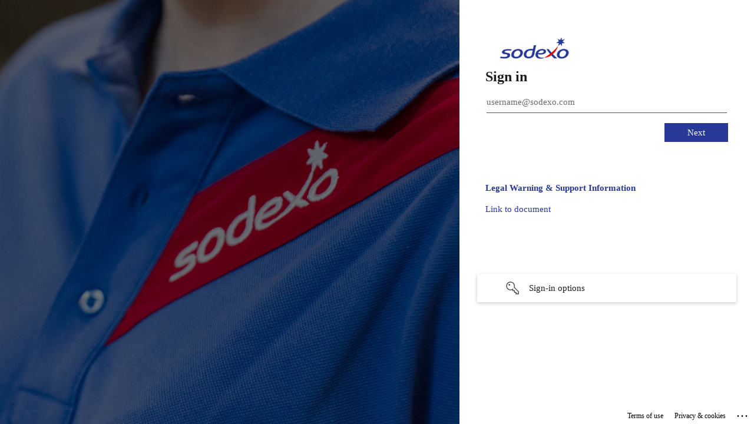

--- FILE ---
content_type: text/html; charset=utf-8
request_url: https://login.microsoftonline.com/a289d6c2-3b1f-4bc4-8fa0-6866ff300052/wsfed/?wa=wsignin1.0&wreply=https%3A%2F%2Fwww.mijnsodexo.nl%2Fhome.sodexogates.do%3FauthR%3Dhttps%3A%2F%2Fwww.mijnsodexo.nl%2Fcontact.htmldebutParam&wct=2026-01-17T05:45:34.020Z&wtrealm=https%3A%2F%2Fwww.mijnsodexo.nl%2F&RedirectToIdentityProvider=AD+AUTHORITY&sso_reload=true
body_size: 15165
content:


<!-- Copyright (C) Microsoft Corporation. All rights reserved. -->
<!DOCTYPE html>
<html dir="ltr" class="" lang="en">
<head>
    <title>Sign in to your account</title>
    <meta http-equiv="Content-Type" content="text/html; charset=UTF-8">
    <meta http-equiv="X-UA-Compatible" content="IE=edge">
    <meta name="viewport" content="width=device-width, initial-scale=1.0, maximum-scale=2.0, user-scalable=yes">
    <meta http-equiv="Pragma" content="no-cache">
    <meta http-equiv="Expires" content="-1">
    <link rel="preconnect" href="https://aadcdn.msauth.net" crossorigin>
<meta http-equiv="x-dns-prefetch-control" content="on">
<link rel="dns-prefetch" href="//aadcdn.msauth.net">
<link rel="dns-prefetch" href="//aadcdn.msftauth.net">

    <meta name="PageID" content="ConvergedSignIn" />
    <meta name="SiteID" content="" />
    <meta name="ReqLC" content="1033" />
    <meta name="LocLC" content="en-US" />


        <meta name="format-detection" content="telephone=no" />

    <noscript>
        <meta http-equiv="Refresh" content="0; URL=https://login.microsoftonline.com/jsdisabled" />
    </noscript>

    
    
<meta name="robots" content="none" />

<script type="text/javascript" nonce='CYivN4KLdE3TIWz2BHpQpA'>//<![CDATA[
$Config={"fShowPersistentCookiesWarning":false,"urlMsaSignUp":"https://login.live.com/oauth20_authorize.srf?scope=openid+profile+email+offline_access\u0026response_type=code\u0026client_id=51483342-085c-4d86-bf88-cf50c7252078\u0026response_mode=form_post\u0026redirect_uri=https%3a%2f%2flogin.microsoftonline.com%2fcommon%2ffederation%2foauth2msa\u0026state=[base64]\u0026estsfed=1\u0026uaid=a5c716400bb34ae4ac062a6144830c85\u0026signup=1\u0026lw=1\u0026fl=easi2\u0026fci=https%3a%2f%2fwww.mijnsodexo.nl%2f","urlMsaLogout":"https://login.live.com/logout.srf?iframed_by=https%3a%2f%2flogin.microsoftonline.com","urlOtherIdpForget":"https://login.live.com/forgetme.srf?iframed_by=https%3a%2f%2flogin.microsoftonline.com","showCantAccessAccountLink":true,"arrExternalTrustedRealmFederatedIdps":[{"IdpType":400,"IdpSignInUrl":"https://login.live.com/oauth20_authorize.srf?scope=openid+profile+email+offline_access\u0026response_type=code\u0026client_id=51483342-085c-4d86-bf88-cf50c7252078\u0026response_mode=form_post\u0026redirect_uri=https%3a%2f%2flogin.microsoftonline.com%2fcommon%2ffederation%2foauth2msa\u0026state=[base64]\u0026estsfed=1\u0026uaid=a5c716400bb34ae4ac062a6144830c85\u0026fci=https%3a%2f%2fwww.mijnsodexo.nl%2f\u0026idp_hint=github.com","DisplayName":"GitHub","Promoted":false}],"fEnableShowResendCode":true,"iShowResendCodeDelay":90000,"sSMSCtryPhoneData":"AF~Afghanistan~93!!!AX~Åland Islands~358!!!AL~Albania~355!!!DZ~Algeria~213!!!AS~American Samoa~1!!!AD~Andorra~376!!!AO~Angola~244!!!AI~Anguilla~1!!!AG~Antigua and Barbuda~1!!!AR~Argentina~54!!!AM~Armenia~374!!!AW~Aruba~297!!!AC~Ascension Island~247!!!AU~Australia~61!!!AT~Austria~43!!!AZ~Azerbaijan~994!!!BS~Bahamas~1!!!BH~Bahrain~973!!!BD~Bangladesh~880!!!BB~Barbados~1!!!BY~Belarus~375!!!BE~Belgium~32!!!BZ~Belize~501!!!BJ~Benin~229!!!BM~Bermuda~1!!!BT~Bhutan~975!!!BO~Bolivia~591!!!BQ~Bonaire~599!!!BA~Bosnia and Herzegovina~387!!!BW~Botswana~267!!!BR~Brazil~55!!!IO~British Indian Ocean Territory~246!!!VG~British Virgin Islands~1!!!BN~Brunei~673!!!BG~Bulgaria~359!!!BF~Burkina Faso~226!!!BI~Burundi~257!!!CV~Cabo Verde~238!!!KH~Cambodia~855!!!CM~Cameroon~237!!!CA~Canada~1!!!KY~Cayman Islands~1!!!CF~Central African Republic~236!!!TD~Chad~235!!!CL~Chile~56!!!CN~China~86!!!CX~Christmas Island~61!!!CC~Cocos (Keeling) Islands~61!!!CO~Colombia~57!!!KM~Comoros~269!!!CG~Congo~242!!!CD~Congo (DRC)~243!!!CK~Cook Islands~682!!!CR~Costa Rica~506!!!CI~Côte d\u0027Ivoire~225!!!HR~Croatia~385!!!CU~Cuba~53!!!CW~Curaçao~599!!!CY~Cyprus~357!!!CZ~Czechia~420!!!DK~Denmark~45!!!DJ~Djibouti~253!!!DM~Dominica~1!!!DO~Dominican Republic~1!!!EC~Ecuador~593!!!EG~Egypt~20!!!SV~El Salvador~503!!!GQ~Equatorial Guinea~240!!!ER~Eritrea~291!!!EE~Estonia~372!!!ET~Ethiopia~251!!!FK~Falkland Islands~500!!!FO~Faroe Islands~298!!!FJ~Fiji~679!!!FI~Finland~358!!!FR~France~33!!!GF~French Guiana~594!!!PF~French Polynesia~689!!!GA~Gabon~241!!!GM~Gambia~220!!!GE~Georgia~995!!!DE~Germany~49!!!GH~Ghana~233!!!GI~Gibraltar~350!!!GR~Greece~30!!!GL~Greenland~299!!!GD~Grenada~1!!!GP~Guadeloupe~590!!!GU~Guam~1!!!GT~Guatemala~502!!!GG~Guernsey~44!!!GN~Guinea~224!!!GW~Guinea-Bissau~245!!!GY~Guyana~592!!!HT~Haiti~509!!!HN~Honduras~504!!!HK~Hong Kong SAR~852!!!HU~Hungary~36!!!IS~Iceland~354!!!IN~India~91!!!ID~Indonesia~62!!!IR~Iran~98!!!IQ~Iraq~964!!!IE~Ireland~353!!!IM~Isle of Man~44!!!IL~Israel~972!!!IT~Italy~39!!!JM~Jamaica~1!!!JP~Japan~81!!!JE~Jersey~44!!!JO~Jordan~962!!!KZ~Kazakhstan~7!!!KE~Kenya~254!!!KI~Kiribati~686!!!KR~Korea~82!!!KW~Kuwait~965!!!KG~Kyrgyzstan~996!!!LA~Laos~856!!!LV~Latvia~371!!!LB~Lebanon~961!!!LS~Lesotho~266!!!LR~Liberia~231!!!LY~Libya~218!!!LI~Liechtenstein~423!!!LT~Lithuania~370!!!LU~Luxembourg~352!!!MO~Macao SAR~853!!!MG~Madagascar~261!!!MW~Malawi~265!!!MY~Malaysia~60!!!MV~Maldives~960!!!ML~Mali~223!!!MT~Malta~356!!!MH~Marshall Islands~692!!!MQ~Martinique~596!!!MR~Mauritania~222!!!MU~Mauritius~230!!!YT~Mayotte~262!!!MX~Mexico~52!!!FM~Micronesia~691!!!MD~Moldova~373!!!MC~Monaco~377!!!MN~Mongolia~976!!!ME~Montenegro~382!!!MS~Montserrat~1!!!MA~Morocco~212!!!MZ~Mozambique~258!!!MM~Myanmar~95!!!NA~Namibia~264!!!NR~Nauru~674!!!NP~Nepal~977!!!NL~Netherlands~31!!!NC~New Caledonia~687!!!NZ~New Zealand~64!!!NI~Nicaragua~505!!!NE~Niger~227!!!NG~Nigeria~234!!!NU~Niue~683!!!NF~Norfolk Island~672!!!KP~North Korea~850!!!MK~North Macedonia~389!!!MP~Northern Mariana Islands~1!!!NO~Norway~47!!!OM~Oman~968!!!PK~Pakistan~92!!!PW~Palau~680!!!PS~Palestinian Authority~970!!!PA~Panama~507!!!PG~Papua New Guinea~675!!!PY~Paraguay~595!!!PE~Peru~51!!!PH~Philippines~63!!!PL~Poland~48!!!PT~Portugal~351!!!PR~Puerto Rico~1!!!QA~Qatar~974!!!RE~Réunion~262!!!RO~Romania~40!!!RU~Russia~7!!!RW~Rwanda~250!!!BL~Saint Barthélemy~590!!!KN~Saint Kitts and Nevis~1!!!LC~Saint Lucia~1!!!MF~Saint Martin~590!!!PM~Saint Pierre and Miquelon~508!!!VC~Saint Vincent and the Grenadines~1!!!WS~Samoa~685!!!SM~San Marino~378!!!ST~São Tomé and Príncipe~239!!!SA~Saudi Arabia~966!!!SN~Senegal~221!!!RS~Serbia~381!!!SC~Seychelles~248!!!SL~Sierra Leone~232!!!SG~Singapore~65!!!SX~Sint Maarten~1!!!SK~Slovakia~421!!!SI~Slovenia~386!!!SB~Solomon Islands~677!!!SO~Somalia~252!!!ZA~South Africa~27!!!SS~South Sudan~211!!!ES~Spain~34!!!LK~Sri Lanka~94!!!SH~St Helena, Ascension, and Tristan da Cunha~290!!!SD~Sudan~249!!!SR~Suriname~597!!!SJ~Svalbard~47!!!SZ~Swaziland~268!!!SE~Sweden~46!!!CH~Switzerland~41!!!SY~Syria~963!!!TW~Taiwan~886!!!TJ~Tajikistan~992!!!TZ~Tanzania~255!!!TH~Thailand~66!!!TL~Timor-Leste~670!!!TG~Togo~228!!!TK~Tokelau~690!!!TO~Tonga~676!!!TT~Trinidad and Tobago~1!!!TA~Tristan da Cunha~290!!!TN~Tunisia~216!!!TR~Turkey~90!!!TM~Turkmenistan~993!!!TC~Turks and Caicos Islands~1!!!TV~Tuvalu~688!!!VI~U.S. Virgin Islands~1!!!UG~Uganda~256!!!UA~Ukraine~380!!!AE~United Arab Emirates~971!!!GB~United Kingdom~44!!!US~United States~1!!!UY~Uruguay~598!!!UZ~Uzbekistan~998!!!VU~Vanuatu~678!!!VA~Vatican City~39!!!VE~Venezuela~58!!!VN~Vietnam~84!!!WF~Wallis and Futuna~681!!!YE~Yemen~967!!!ZM~Zambia~260!!!ZW~Zimbabwe~263","fUseInlinePhoneNumber":true,"fDetectBrowserCapabilities":true,"fUseMinHeight":true,"fShouldSupportTargetCredentialForRecovery":true,"fAvoidNewOtcGenerationWhenAlreadySent":true,"fUseCertificateInterstitialView":true,"fIsPasskeySupportEnabled":true,"arrPromotedFedCredTypes":[],"fShowUserAlreadyExistErrorHandling":true,"fBlockOnAppleEmailClaimError":true,"fIsVerifiableCredentialsSupportEnabled":true,"iVerifiableCredentialPresentationPollingIntervalSeconds":0.5,"iVerifiableCredentialPresentationPollingTimeoutSeconds":300,"fIsQrPinEnabled":true,"fPasskeyAssertionRedirect":true,"fFixUrlExternalIdpFederation":true,"fEnableBackButtonBugFix":true,"fEnableTotalLossRecovery":true,"fUpdatePromotedCredTypesOrder":true,"fUseNewPromotedCredsComponent":true,"urlSessionState":"https://login.microsoftonline.com/common/DeviceCodeStatus","urlResetPassword":"https://passwordreset.microsoftonline.com/?ru=https%3a%2f%2flogin.microsoftonline.com%2fa289d6c2-3b1f-4bc4-8fa0-6866ff300052%2freprocess%3fctx%[base64]\u0026mkt=en-US\u0026hosted=0\u0026device_platform=macOS","fHideResetPasswordLink":true,"urlMsaResetPassword":"https://account.live.com/password/reset?wreply=https%3a%2f%2flogin.microsoftonline.com%2fa289d6c2-3b1f-4bc4-8fa0-6866ff300052%2freprocess%3fctx%[base64]\u0026mkt=en-US","fFixUrlResetPassword":true,"urlGetCredentialType":"https://login.microsoftonline.com/common/GetCredentialType?mkt=en-US","urlGetRecoveryCredentialType":"https://login.microsoftonline.com/common/getrecoverycredentialtype?mkt=en-US","urlGetOneTimeCode":"https://login.microsoftonline.com/common/GetOneTimeCode","urlLogout":"https://login.microsoftonline.com/a289d6c2-3b1f-4bc4-8fa0-6866ff300052/uxlogout","urlForget":"https://login.microsoftonline.com/forgetuser","urlDisambigRename":"https://go.microsoft.com/fwlink/p/?LinkID=733247","urlGoToAADError":"https://login.live.com/oauth20_authorize.srf?scope=openid+profile+email+offline_access\u0026response_type=code\u0026client_id=51483342-085c-4d86-bf88-cf50c7252078\u0026response_mode=form_post\u0026redirect_uri=https%3a%2f%2flogin.microsoftonline.com%2fcommon%2ffederation%2foauth2msa\u0026state=[base64]\u0026estsfed=1\u0026uaid=a5c716400bb34ae4ac062a6144830c85\u0026fci=https%3a%2f%2fwww.mijnsodexo.nl%2f","urlDeviceFingerprinting":"","urlPIAEndAuth":"https://login.microsoftonline.com/common/PIA/EndAuth","urlStartTlr":"https://login.microsoftonline.com/a289d6c2-3b1f-4bc4-8fa0-6866ff300052/tlr/start","fKMSIEnabled":false,"iLoginMode":1,"fAllowPhoneSignIn":true,"fAllowPhoneInput":true,"fAllowSkypeNameLogin":true,"iMaxPollErrors":5,"iPollingTimeout":300,"srsSuccess":true,"fShowSwitchUser":true,"arrValErrs":["50058"],"sErrorCode":"50058","sWAMExtension":"ppnbnpeolgkicgegkbkbjmhlideopiji","sWAMChannel":"53ee284d-920a-4b59-9d30-a60315b26836","sErrTxt":"","sResetPasswordPrefillParam":"username","onPremPasswordValidationConfig":{"isUserRealmPrecheckEnabled":true},"fSwitchDisambig":true,"iRemoteNgcPollingType":2,"fUseNewNoPasswordTypes":true,"urlAadSignup":"https://signup.microsoft.com/signup?sku=teams_commercial_trial\u0026origin=ests\u0026culture=en-US","sCloudInstanceName":"microsoftonline.com","fShowSignInOptionsAsButton":true,"fUseNewPhoneSignInError":true,"fIsUpdatedAutocompleteEnabled":true,"fActivateFocusOnApprovalNumberRemoteNGC":true,"fIsPasskey":true,"fEnableDFPIntegration":true,"fEnableCenterFocusedApprovalNumber":true,"fShowPassKeyErrorUCP":true,"fFixPhoneDisambigSignupRedirect":true,"fEnableQrCodeA11YFixes":true,"fEnablePasskeyAwpError":true,"fEnableAuthenticatorTimeoutFix":true,"fEnablePasskeyAutofillUI":true,"sCrossDomainCanary":"[base64]","arrExcludedDisplayNames":["unknown"],"fFixShowRevealPassword":true,"fRemoveTLRFragment":true,"iMaxStackForKnockoutAsyncComponents":10000,"fShowButtons":true,"urlCdn":"https://aadcdn.msauth.net/shared/1.0/","urlDefaultFavicon":"https://aadcdn.msauthimages.net/c1c6b6c8-ixj3k6amayqz22utwrf-u-euflejghqjvhehsg1tc1a/logintenantbranding/0/favicon?ts=638327998913829319","urlFooterTOU":"https://www.microsoft.com/en-US/servicesagreement/","urlFooterPrivacy":"https://privacy.microsoft.com/en-US/privacystatement","urlPost":"https://login.microsoftonline.com/a289d6c2-3b1f-4bc4-8fa0-6866ff300052/login","urlPostAad":"https://login.microsoftonline.com/a289d6c2-3b1f-4bc4-8fa0-6866ff300052/login","urlPostMsa":"https://login.live.com/ppsecure/partnerpost.srf?scope=openid+profile+email+offline_access\u0026response_type=code\u0026client_id=51483342-085c-4d86-bf88-cf50c7252078\u0026response_mode=form_post\u0026redirect_uri=https%3a%2f%2flogin.microsoftonline.com%2fcommon%2ffederation%2foauth2msa\u0026state=[base64]\u0026flow=fido\u0026estsfed=1\u0026uaid=a5c716400bb34ae4ac062a6144830c85\u0026fci=https%3a%2f%2fwww.mijnsodexo.nl%2f","urlRefresh":"https://login.microsoftonline.com/a289d6c2-3b1f-4bc4-8fa0-6866ff300052/reprocess?ctx=[base64]","urlCancel":"https://www.mijnsodexo.nl/home.sodexogates.do?authR=https%3a%2f%2fwww.mijnsodexo.nl%2fcontact.htmldebutParam\u0026error=access_denied\u0026error_subcode=cancel","urlResume":"https://login.microsoftonline.com/a289d6c2-3b1f-4bc4-8fa0-6866ff300052/resume?ctx=[base64]","iPawnIcon":0,"iPollingInterval":1,"sPOST_Username":"","fEnableNumberMatching":true,"sFT":"[base64]","sFTName":"flowToken","sSessionIdentifierName":"code","sCtx":"[base64]","iProductIcon":-1,"fEnableOneDSClientTelemetry":true,"staticTenantBranding":[{"Locale":0,"BannerLogo":"https://aadcdn.msauthimages.net/c1c6b6c8-ixj3k6amayqz22utwrf-u-euflejghqjvhehsg1tc1a/logintenantbranding/0/bannerlogo?ts=638327998922430093","Illustration":"https://aadcdn.msauthimages.net/c1c6b6c8-ixj3k6amayqz22utwrf-u-euflejghqjvhehsg1tc1a/logintenantbranding/0/illustration?ts=638327998932952380","BackgroundColor":"#283897","BoilerPlateText":"<p><a href=\"https://edge.sitecorecloud.io/sodexofrance1-sodexocorpsites-prod-e74c/media/Project/Sodexo-Corp/Global/Documents/hosted/AzureAD-IDP-Legal-Warning.pdf\" rel=\"noopener noreferrer\" target=\"_blank\"><strong>Legal Warning &amp; Support Information</strong></a></p>\n<p><a href=\"https://edge.sitecorecloud.io/sodexofrance1-sodexocorpsites-prod-e74c/media/Project/Sodexo-Corp/Global/Documents/hosted/AzureAD-IDP-Legal-Warning.pdf\" rel=\"noopener noreferrer\" target=\"_blank\">Link to document</a></p>\n","UserIdLabel":"username@sodexo.com","KeepMeSignedInDisabled":true,"UseTransparentLightBox":false,"LayoutTemplateConfig":{"showHeader":false,"headerLogo":"https://aadcdn.msauthimages.net/c1c6b6c8-ixj3k6amayqz22utwrf-u-euflejghqjvhehsg1tc1a/logintenantbranding/0/headerlogo?ts=638327998928070577","layoutType":1,"hideCantAccessYourAccount":false,"hideForgotMyPassword":false,"hideResetItNow":false,"hideAccountResetCredentials":true,"showFooter":true,"hideTOU":false,"hidePrivacy":false},"CustomizationFiles":{"strings":{"adminConsent":"","attributeCollection":"","authenticatorNudgeScreen":"","conditionalAccess":""},"customCssUrl":"https://aadcdn.msauthimages.net/c1c6b6c8-ixj3k6amayqz22utwrf-u-euflejghqjvhehsg1tc1a/logintenantbranding/0/customcss?ts=638327998939680468"},"Favicon":"https://aadcdn.msauthimages.net/c1c6b6c8-ixj3k6amayqz22utwrf-u-euflejghqjvhehsg1tc1a/logintenantbranding/0/favicon?ts=638327998913829319"}],"oAppCobranding":{},"iBackgroundImage":4,"arrSessions":[],"fApplicationInsightsEnabled":false,"iApplicationInsightsEnabledPercentage":0,"urlSetDebugMode":"https://login.microsoftonline.com/common/debugmode","fEnableCssAnimation":true,"fDisableAnimationIfAnimationEndUnsupported":true,"fAllowGrayOutLightBox":true,"fUseMsaSessionState":true,"fIsRemoteNGCSupported":true,"desktopSsoConfig":{"isEdgeAnaheimAllowed":true,"iwaEndpointUrlFormat":"https://autologon.microsoftazuread-sso.com/{0}/winauth/sso?client-request-id=a5c71640-0bb3-4ae4-ac06-2a6144830c85","iwaSsoProbeUrlFormat":"https://autologon.microsoftazuread-sso.com/{0}/winauth/ssoprobe?client-request-id=a5c71640-0bb3-4ae4-ac06-2a6144830c85","iwaIFrameUrlFormat":"https://autologon.microsoftazuread-sso.com/{0}/winauth/iframe?client-request-id=a5c71640-0bb3-4ae4-ac06-2a6144830c85\u0026isAdalRequest=False","iwaRequestTimeoutInMs":10000,"startDesktopSsoOnPageLoad":false,"progressAnimationTimeout":10000,"isEdgeAllowed":false,"minDssoEdgeVersion":"17","isSafariAllowed":true,"redirectUri":"https://www.mijnsodexo.nl/home.sodexogates.do?authR=https%3a%2f%2fwww.mijnsodexo.nl%2fcontact.htmldebutParam\u0026error=interaction_required\u0026error_description=Seamless+single+sign+on+failed+for+the+user.+This+can+happen+if+the+user+is+unable+to+access+on+premises+AD+or+intranet+zone+is+not+configured+correctly+Trace+ID%3a+7d6768de-7700-4a0c-8b9f-a27e2da80400+Correlation+ID%3a+a5c71640-0bb3-4ae4-ac06-2a6144830c85+Timestamp%3a+2026-01-17+05%3a45%3a50Z","isIEAllowedForSsoProbe":true,"edgeRedirectUri":"https://autologon.microsoftazuread-sso.com/a289d6c2-3b1f-4bc4-8fa0-6866ff300052/winauth/sso/edgeredirect?client-request-id=a5c71640-0bb3-4ae4-ac06-2a6144830c85\u0026origin=login.microsoftonline.com\u0026is_redirected=1","isFlowTokenPassedInEdge":true},"urlLogin":"https://login.microsoftonline.com/a289d6c2-3b1f-4bc4-8fa0-6866ff300052/reprocess?ctx=[base64]","urlDssoStatus":"https://login.microsoftonline.com/common/instrumentation/dssostatus","iSessionPullType":2,"fUseSameSite":true,"iAllowedIdentities":2,"uiflavor":1001,"urlFidoHelp":"https://go.microsoft.com/fwlink/?linkid=2013738","fShouldPlatformKeyBeSuppressed":true,"urlFidoLogin":"https://login.microsoft.com/a289d6c2-3b1f-4bc4-8fa0-6866ff300052/fido/get?uiflavor=Web","fIsFidoSupported":true,"fLoadStringCustomizationPromises":true,"fUseAlternateTextForSwitchToCredPickerLink":true,"fOfflineAccountVisible":false,"fEnableUserStateFix":true,"fAccessPassSupported":true,"fShowAccessPassPeek":true,"fUpdateSessionPollingLogic":true,"fEnableShowPickerCredObservable":true,"fFetchSessionsSkipDsso":true,"fIsCiamUserFlowUxNewLogicEnabled":true,"fUseNonMicrosoftDefaultBrandingForCiam":true,"sCompanyDisplayName":"SODEXO","fRemoveCustomCss":true,"fFixUICrashForApiRequestHandler":true,"fShowUpdatedKoreanPrivacyFooter":true,"fUsePostCssHotfix":true,"fFixUserFlowBranding":true,"fIsQrCodePinSupported":true,"fEnablePasskeyNullFix":true,"fEnableRefreshCookiesFix":true,"fEnableWebNativeBridgeInterstitialUx":true,"fEnableWindowParentingFix":true,"fEnableNativeBridgeErrors":true,"urlAcmaServerPath":"https://login.microsoftonline.com","sTenantId":"a289d6c2-3b1f-4bc4-8fa0-6866ff300052","sMkt":"en-US","fIsDesktop":true,"fUpdateConfigInit":true,"fLogDisallowedCssProperties":true,"fDisallowExternalFonts":true,"sFidoChallenge":"O.eyJ0eXAiOiJKV1QiLCJhbGciOiJSUzI1NiIsIng1dCI6IlBjWDk4R1g0MjBUMVg2c0JEa3poUW1xZ3dNVSJ9.eyJhdWQiOiJ1cm46bWljcm9zb2Z0OmZpZG86Y2hhbGxlbmdlIiwiaXNzIjoiaHR0cHM6Ly9sb2dpbi5taWNyb3NvZnQuY29tIiwiaWF0IjoxNzY4NjI4NzUwLCJuYmYiOjE3Njg2Mjg3NTAsImV4cCI6MTc2ODYyOTA1MH0.[base64]","scid":1024,"hpgact":1050,"hpgid":1104,"pgid":"ConvergedSignIn","apiCanary":"[base64]","canary":"6lTJ0gvsa7GuWEOLxDhzlgPNBNuc+jAvDYi1HBG7UrQ=5:1:CANARY:jlJW3IhyLNYOlbFKwlkeLXviPpTyq4jqrFTjxfysy+Y=","sCanaryTokenName":"canary","fSkipRenderingNewCanaryToken":false,"fEnableNewCsrfProtection":true,"correlationId":"a5c71640-0bb3-4ae4-ac06-2a6144830c85","sessionId":"7d6768de-7700-4a0c-8b9f-a27e2da80400","sRingId":"R6","locale":{"mkt":"en-US","lcid":1033},"slMaxRetry":2,"slReportFailure":true,"strings":{"desktopsso":{"authenticatingmessage":"Trying to sign you in"}},"enums":{"ClientMetricsModes":{"None":0,"SubmitOnPost":1,"SubmitOnRedirect":2,"InstrumentPlt":4}},"urls":{"instr":{"pageload":"https://login.microsoftonline.com/common/instrumentation/reportpageload","dssostatus":"https://login.microsoftonline.com/common/instrumentation/dssostatus"}},"browser":{"ltr":1,"Chrome":1,"_Mac":1,"_M131":1,"_D0":1,"Full":1,"RE_WebKit":1,"b":{"name":"Chrome","major":131,"minor":0},"os":{"name":"OSX","version":"10.15.7"},"V":"131.0"},"watson":{"url":"/common/handlers/watson","bundle":"https://aadcdn.msauth.net/ests/2.1/content/cdnbundles/watson.min_q5ptmu8aniymd4ftuqdkda2.js","sbundle":"https://aadcdn.msauth.net/ests/2.1/content/cdnbundles/watsonsupportwithjquery.3.5.min_dc940oomzau4rsu8qesnvg2.js","fbundle":"https://aadcdn.msauth.net/ests/2.1/content/cdnbundles/frameworksupport.min_oadrnc13magb009k4d20lg2.js","resetErrorPeriod":5,"maxCorsErrors":-1,"maxInjectErrors":5,"maxErrors":10,"maxTotalErrors":3,"expSrcs":["https://login.microsoftonline.com","https://aadcdn.msauth.net/","https://aadcdn.msftauth.net/",".login.microsoftonline.com"],"envErrorRedirect":true,"envErrorUrl":"/common/handlers/enverror"},"loader":{"cdnRoots":["https://aadcdn.msauth.net/","https://aadcdn.msftauth.net/"],"logByThrowing":true,"tenantBrandingCdnRoots":["aadcdn.msauthimages.net","aadcdn.msftauthimages.net"]},"serverDetails":{"slc":"ProdSlices","dc":"FRC","ri":"PA3XXXX","ver":{"v":[2,1,23173,3]},"rt":"2026-01-17T05:45:50","et":36},"clientEvents":{"enabled":true,"telemetryEnabled":true,"useOneDSEventApi":true,"flush":60000,"autoPost":true,"autoPostDelay":1000,"minEvents":1,"maxEvents":1,"pltDelay":500,"appInsightsConfig":{"instrumentationKey":"b0c252808e614e949086e019ae1cb300-e0c02060-e3b3-4965-bd7c-415e1a7a9fde-6951","webAnalyticsConfiguration":{"autoCapture":{"jsError":true}}},"defaultEventName":"IDUX_ESTSClientTelemetryEvent_WebWatson","serviceID":3,"endpointUrl":"https://eu-mobile.events.data.microsoft.com/OneCollector/1.0/"},"fApplyAsciiRegexOnInput":true,"country":"US","fBreakBrandingSigninString":true,"bsso":{"states":{"START":"start","INPROGRESS":"in-progress","END":"end","END_SSO":"end-sso","END_USERS":"end-users"},"nonce":"AwABEgEAAAADAOz_BQD0_0gTe_boV8ZmhV6Hvlcx7xLtZtwrxx-qHJNGZlOOMbQ0NWcB38--Es7N5qSBfEGuQ0K1PtaWlClK8R0qWXqQsO0gAA","overallTimeoutMs":4000,"telemetry":{"type":"ChromeSsoTelemetry","nonce":"AwABDwEAAAADAOz_BQD0_2Lc9J6eMS24mIp4_B1JYO6W7YNJiBm5GFjXK9D4i0fanD1-mFdHLzjC7eAgk0_jn9EzPUA5z1VRERhV3aAzjxytupJN3C7bgYjZOGiLEx8jIAA","reportStates":[]},"redirectEndStates":["end"],"cookieNames":{"aadSso":"AADSSO","winSso":"ESTSSSO","ssoTiles":"ESTSSSOTILES","ssoPulled":"SSOCOOKIEPULLED","userList":"ESTSUSERLIST"},"type":"chrome","reason":"Pull suppressed because it was already attempted and the current URL was reloaded."},"urlNoCookies":"https://login.microsoftonline.com/cookiesdisabled","fTrimChromeBssoUrl":true,"inlineMode":5,"fShowCopyDebugDetailsLink":true,"fTenantBrandingCdnAddEventHandlers":true,"fAddTryCatchForIFrameRedirects":true};
//]]></script> 
<script type="text/javascript" nonce='CYivN4KLdE3TIWz2BHpQpA'>//<![CDATA[
!function(){var e=window,r=e.$Debug=e.$Debug||{},t=e.$Config||{};if(!r.appendLog){var n=[],o=0;r.appendLog=function(e){var r=t.maxDebugLog||25,i=(new Date).toUTCString()+":"+e;n.push(o+":"+i),n.length>r&&n.shift(),o++},r.getLogs=function(){return n}}}(),function(){function e(e,r){function t(i){var a=e[i];if(i<n-1){return void(o.r[a]?t(i+1):o.when(a,function(){t(i+1)}))}r(a)}var n=e.length;t(0)}function r(e,r,i){function a(){var e=!!s.method,o=e?s.method:i[0],a=s.extraArgs||[],u=n.$WebWatson;try{
var c=t(i,!e);if(a&&a.length>0){for(var d=a.length,l=0;l<d;l++){c.push(a[l])}}o.apply(r,c)}catch(e){return void(u&&u.submitFromException&&u.submitFromException(e))}}var s=o.r&&o.r[e];return r=r||this,s&&(s.skipTimeout?a():n.setTimeout(a,0)),s}function t(e,r){return Array.prototype.slice.call(e,r?1:0)}var n=window;n.$Do||(n.$Do={"q":[],"r":[],"removeItems":[],"lock":0,"o":[]});var o=n.$Do;o.when=function(t,n){function i(e){r(e,a,s)||o.q.push({"id":e,"c":a,"a":s})}var a=0,s=[],u=1;"function"==typeof n||(a=n,
u=2);for(var c=u;c<arguments.length;c++){s.push(arguments[c])}t instanceof Array?e(t,i):i(t)},o.register=function(e,t,n){if(!o.r[e]){o.o.push(e);var i={};if(t&&(i.method=t),n&&(i.skipTimeout=n),arguments&&arguments.length>3){i.extraArgs=[];for(var a=3;a<arguments.length;a++){i.extraArgs.push(arguments[a])}}o.r[e]=i,o.lock++;try{for(var s=0;s<o.q.length;s++){var u=o.q[s];u.id==e&&r(e,u.c,u.a)&&o.removeItems.push(u)}}catch(e){throw e}finally{if(0===--o.lock){for(var c=0;c<o.removeItems.length;c++){
for(var d=o.removeItems[c],l=0;l<o.q.length;l++){if(o.q[l]===d){o.q.splice(l,1);break}}}o.removeItems=[]}}}},o.unregister=function(e){o.r[e]&&delete o.r[e]}}(),function(e,r){function t(){if(!a){if(!r.body){return void setTimeout(t)}a=!0,e.$Do.register("doc.ready",0,!0)}}function n(){if(!s){if(!r.body){return void setTimeout(n)}t(),s=!0,e.$Do.register("doc.load",0,!0),i()}}function o(e){(r.addEventListener||"load"===e.type||"complete"===r.readyState)&&t()}function i(){
r.addEventListener?(r.removeEventListener("DOMContentLoaded",o,!1),e.removeEventListener("load",n,!1)):r.attachEvent&&(r.detachEvent("onreadystatechange",o),e.detachEvent("onload",n))}var a=!1,s=!1;if("complete"===r.readyState){return void setTimeout(n)}!function(){r.addEventListener?(r.addEventListener("DOMContentLoaded",o,!1),e.addEventListener("load",n,!1)):r.attachEvent&&(r.attachEvent("onreadystatechange",o),e.attachEvent("onload",n))}()}(window,document),function(){function e(){
return f.$Config||f.ServerData||{}}function r(e,r){var t=f.$Debug;t&&t.appendLog&&(r&&(e+=" '"+(r.src||r.href||"")+"'",e+=", id:"+(r.id||""),e+=", async:"+(r.async||""),e+=", defer:"+(r.defer||"")),t.appendLog(e))}function t(){var e=f.$B;if(void 0===d){if(e){d=e.IE}else{var r=f.navigator.userAgent;d=-1!==r.indexOf("MSIE ")||-1!==r.indexOf("Trident/")}}return d}function n(){var e=f.$B;if(void 0===l){if(e){l=e.RE_Edge}else{var r=f.navigator.userAgent;l=-1!==r.indexOf("Edge")}}return l}function o(e){
var r=e.indexOf("?"),t=r>-1?r:e.length,n=e.lastIndexOf(".",t);return e.substring(n,n+v.length).toLowerCase()===v}function i(){var r=e();return(r.loader||{}).slReportFailure||r.slReportFailure||!1}function a(){return(e().loader||{}).redirectToErrorPageOnLoadFailure||!1}function s(){return(e().loader||{}).logByThrowing||!1}function u(e){if(!t()&&!n()){return!1}var r=e.src||e.href||"";if(!r){return!0}if(o(r)){var i,a,s;try{i=e.sheet,a=i&&i.cssRules,s=!1}catch(e){s=!0}if(i&&!a&&s){return!0}
if(i&&a&&0===a.length){return!0}}return!1}function c(){function t(e){g.getElementsByTagName("head")[0].appendChild(e)}function n(e,r,t,n){var u=null;return u=o(e)?i(e):"script"===n.toLowerCase()?a(e):s(e,n),r&&(u.id=r),"function"==typeof u.setAttribute&&(u.setAttribute("crossorigin","anonymous"),t&&"string"==typeof t&&u.setAttribute("integrity",t)),u}function i(e){var r=g.createElement("link");return r.rel="stylesheet",r.type="text/css",r.href=e,r}function a(e){
var r=g.createElement("script"),t=g.querySelector("script[nonce]");if(r.type="text/javascript",r.src=e,r.defer=!1,r.async=!1,t){var n=t.nonce||t.getAttribute("nonce");r.setAttribute("nonce",n)}return r}function s(e,r){var t=g.createElement(r);return t.src=e,t}function d(e,r){if(e&&e.length>0&&r){for(var t=0;t<e.length;t++){if(-1!==r.indexOf(e[t])){return!0}}}return!1}function l(r){if(e().fTenantBrandingCdnAddEventHandlers){var t=d(E,r)?E:b;if(!(t&&t.length>1)){return r}for(var n=0;n<t.length;n++){
if(-1!==r.indexOf(t[n])){var o=t[n+1<t.length?n+1:0],i=r.substring(t[n].length);return"https://"!==t[n].substring(0,"https://".length)&&(o="https://"+o,i=i.substring("https://".length)),o+i}}return r}if(!(b&&b.length>1)){return r}for(var a=0;a<b.length;a++){if(0===r.indexOf(b[a])){return b[a+1<b.length?a+1:0]+r.substring(b[a].length)}}return r}function f(e,t,n,o){if(r("[$Loader]: "+(L.failMessage||"Failed"),o),w[e].retry<y){return w[e].retry++,h(e,t,n),void c._ReportFailure(w[e].retry,w[e].srcPath)}n&&n()}
function v(e,t,n,o){if(u(o)){return f(e,t,n,o)}r("[$Loader]: "+(L.successMessage||"Loaded"),o),h(e+1,t,n);var i=w[e].onSuccess;"function"==typeof i&&i(w[e].srcPath)}function h(e,o,i){if(e<w.length){var a=w[e];if(!a||!a.srcPath){return void h(e+1,o,i)}a.retry>0&&(a.srcPath=l(a.srcPath),a.origId||(a.origId=a.id),a.id=a.origId+"_Retry_"+a.retry);var s=n(a.srcPath,a.id,a.integrity,a.tagName);s.onload=function(){v(e,o,i,s)},s.onerror=function(){f(e,o,i,s)},s.onreadystatechange=function(){
"loaded"===s.readyState?setTimeout(function(){v(e,o,i,s)},500):"complete"===s.readyState&&v(e,o,i,s)},t(s),r("[$Loader]: Loading '"+(a.srcPath||"")+"', id:"+(a.id||""))}else{o&&o()}}var p=e(),y=p.slMaxRetry||2,m=p.loader||{},b=m.cdnRoots||[],E=m.tenantBrandingCdnRoots||[],L=this,w=[];L.retryOnError=!0,L.successMessage="Loaded",L.failMessage="Error",L.Add=function(e,r,t,n,o,i){e&&w.push({"srcPath":e,"id":r,"retry":n||0,"integrity":t,"tagName":o||"script","onSuccess":i})},L.AddForReload=function(e,r){
var t=e.src||e.href||"";L.Add(t,"AddForReload",e.integrity,1,e.tagName,r)},L.AddIf=function(e,r,t){e&&L.Add(r,t)},L.Load=function(e,r){h(0,e,r)}}var d,l,f=window,g=f.document,v=".css";c.On=function(e,r,t){if(!e){throw"The target element must be provided and cannot be null."}r?c.OnError(e,t):c.OnSuccess(e,t)},c.OnSuccess=function(e,t){if(!e){throw"The target element must be provided and cannot be null."}if(u(e)){return c.OnError(e,t)}var n=e.src||e.href||"",o=i(),s=a();r("[$Loader]: Loaded",e);var d=new c
;d.failMessage="Reload Failed",d.successMessage="Reload Success",d.Load(null,function(){if(o){throw"Unexpected state. ResourceLoader.Load() failed despite initial load success. ['"+n+"']"}s&&(document.location.href="/error.aspx?err=504")})},c.OnError=function(e,t){var n=e.src||e.href||"",o=i(),s=a();if(!e){throw"The target element must be provided and cannot be null."}r("[$Loader]: Failed",e);var u=new c;u.failMessage="Reload Failed",u.successMessage="Reload Success",u.AddForReload(e,t),
u.Load(null,function(){if(o){throw"Failed to load external resource ['"+n+"']"}s&&(document.location.href="/error.aspx?err=504")}),c._ReportFailure(0,n)},c._ReportFailure=function(e,r){if(s()&&!t()){throw"[Retry "+e+"] Failed to load external resource ['"+r+"'], reloading from fallback CDN endpoint"}},f.$Loader=c}(),function(){function e(){if(!E){var e=new h.$Loader;e.AddIf(!h.jQuery,y.sbundle,"WebWatson_DemandSupport"),y.sbundle=null,delete y.sbundle,e.AddIf(!h.$Api,y.fbundle,"WebWatson_DemandFramework"),
y.fbundle=null,delete y.fbundle,e.Add(y.bundle,"WebWatson_DemandLoaded"),e.Load(r,t),E=!0}}function r(){if(h.$WebWatson){if(h.$WebWatson.isProxy){return void t()}m.when("$WebWatson.full",function(){for(;b.length>0;){var e=b.shift();e&&h.$WebWatson[e.cmdName].apply(h.$WebWatson,e.args)}})}}function t(){if(!h.$WebWatson||h.$WebWatson.isProxy){if(!L&&JSON){try{var e=new XMLHttpRequest;e.open("POST",y.url),e.setRequestHeader("Accept","application/json"),
e.setRequestHeader("Content-Type","application/json; charset=UTF-8"),e.setRequestHeader("canary",p.apiCanary),e.setRequestHeader("client-request-id",p.correlationId),e.setRequestHeader("hpgid",p.hpgid||0),e.setRequestHeader("hpgact",p.hpgact||0);for(var r=-1,t=0;t<b.length;t++){if("submit"===b[t].cmdName){r=t;break}}var o=b[r]?b[r].args||[]:[],i={"sr":y.sr,"ec":"Failed to load external resource [Core Watson files]","wec":55,"idx":1,"pn":p.pgid||"","sc":p.scid||0,"hpg":p.hpgid||0,
"msg":"Failed to load external resource [Core Watson files]","url":o[1]||"","ln":0,"ad":0,"an":!1,"cs":"","sd":p.serverDetails,"ls":null,"diag":v(y)};e.send(JSON.stringify(i))}catch(e){}L=!0}y.loadErrorUrl&&window.location.assign(y.loadErrorUrl)}n()}function n(){b=[],h.$WebWatson=null}function o(r){return function(){var t=arguments;b.push({"cmdName":r,"args":t}),e()}}function i(){var e=["foundException","resetException","submit"],r=this;r.isProxy=!0;for(var t=e.length,n=0;n<t;n++){var i=e[n];i&&(r[i]=o(i))}
}function a(e,r,t,n,o,i,a){var s=h.event;return i||(i=l(o||s,a?a+2:2)),h.$Debug&&h.$Debug.appendLog&&h.$Debug.appendLog("[WebWatson]:"+(e||"")+" in "+(r||"")+" @ "+(t||"??")),$.submit(e,r,t,n,o||s,i,a)}function s(e,r){return{"signature":e,"args":r,"toString":function(){return this.signature}}}function u(e){for(var r=[],t=e.split("\n"),n=0;n<t.length;n++){r.push(s(t[n],[]))}return r}function c(e){for(var r=[],t=e.split("\n"),n=0;n<t.length;n++){var o=s(t[n],[]);t[n+1]&&(o.signature+="@"+t[n+1],n++),r.push(o)
}return r}function d(e){if(!e){return null}try{if(e.stack){return u(e.stack)}if(e.error){if(e.error.stack){return u(e.error.stack)}}else if(window.opera&&e.message){return c(e.message)}}catch(e){}return null}function l(e,r){var t=[];try{for(var n=arguments.callee;r>0;){n=n?n.caller:n,r--}for(var o=0;n&&o<w;){var i="InvalidMethod()";try{i=n.toString()}catch(e){}var a=[],u=n.args||n.arguments;if(u){for(var c=0;c<u.length;c++){a[c]=u[c]}}t.push(s(i,a)),n=n.caller,o++}}catch(e){t.push(s(e.toString(),[]))}
var l=d(e);return l&&(t.push(s("--- Error Event Stack -----------------",[])),t=t.concat(l)),t}function f(e){if(e){try{var r=/function (.{1,})\(/,t=r.exec(e.constructor.toString());return t&&t.length>1?t[1]:""}catch(e){}}return""}function g(e){if(e){try{if("string"!=typeof e&&JSON&&JSON.stringify){var r=f(e),t=JSON.stringify(e);return t&&"{}"!==t||(e.error&&(e=e.error,r=f(e)),(t=JSON.stringify(e))&&"{}"!==t||(t=e.toString())),r+":"+t}}catch(e){}}return""+(e||"")}function v(e){var r=[];try{
if(jQuery?(r.push("jQuery v:"+jQuery().jquery),jQuery.easing?r.push("jQuery.easing:"+JSON.stringify(jQuery.easing)):r.push("jQuery.easing is not defined")):r.push("jQuery is not defined"),e&&e.expectedVersion&&r.push("Expected jQuery v:"+e.expectedVersion),m){var t,n="";for(t=0;t<m.o.length;t++){n+=m.o[t]+";"}for(r.push("$Do.o["+n+"]"),n="",t=0;t<m.q.length;t++){n+=m.q[t].id+";"}r.push("$Do.q["+n+"]")}if(h.$Debug&&h.$Debug.getLogs){var o=h.$Debug.getLogs();o&&o.length>0&&(r=r.concat(o))}if(b){
for(var i=0;i<b.length;i++){var a=b[i];if(a&&"submit"===a.cmdName){try{if(JSON&&JSON.stringify){var s=JSON.stringify(a);s&&r.push(s)}}catch(e){r.push(g(e))}}}}}catch(e){r.push(g(e))}return r}var h=window,p=h.$Config||{},y=p.watson,m=h.$Do;if(!h.$WebWatson&&y){var b=[],E=!1,L=!1,w=10,$=h.$WebWatson=new i;$.CB={},$._orgErrorHandler=h.onerror,h.onerror=a,$.errorHooked=!0,m.when("jQuery.version",function(e){y.expectedVersion=e}),m.register("$WebWatson")}}(),function(){function e(e,r){
for(var t=r.split("."),n=t.length,o=0;o<n&&null!==e&&void 0!==e;){e=e[t[o++]]}return e}function r(r){var t=null;return null===u&&(u=e(i,"Constants")),null!==u&&r&&(t=e(u,r)),null===t||void 0===t?"":t.toString()}function t(t){var n=null;return null===a&&(a=e(i,"$Config.strings")),null!==a&&t&&(n=e(a,t.toLowerCase())),null!==n&&void 0!==n||(n=r(t)),null===n||void 0===n?"":n.toString()}function n(e,r){var n=null;return e&&r&&r[e]&&(n=t("errors."+r[e])),n||(n=t("errors."+e)),n||(n=t("errors."+c)),n||(n=t(c)),n}
function o(t){var n=null;return null===s&&(s=e(i,"$Config.urls")),null!==s&&t&&(n=e(s,t.toLowerCase())),null!==n&&void 0!==n||(n=r(t)),null===n||void 0===n?"":n.toString()}var i=window,a=null,s=null,u=null,c="GENERIC_ERROR";i.GetString=t,i.GetErrorString=n,i.GetUrl=o}(),function(){var e=window,r=e.$Config||{};e.$B=r.browser||{}}(),function(){function e(e,r,t){e&&e.addEventListener?e.addEventListener(r,t):e&&e.attachEvent&&e.attachEvent("on"+r,t)}function r(r,t){e(document.getElementById(r),"click",t)}
function t(r,t){var n=document.getElementsByName(r);n&&n.length>0&&e(n[0],"click",t)}var n=window;n.AddListener=e,n.ClickEventListenerById=r,n.ClickEventListenerByName=t}();
//]]></script> 
<script type="text/javascript" nonce='CYivN4KLdE3TIWz2BHpQpA'>//<![CDATA[
!function(t,e){!function(){var n=e.getElementsByTagName("head")[0];n&&n.addEventListener&&(n.addEventListener("error",function(e){null!==e.target&&"cdn"===e.target.getAttribute("data-loader")&&t.$Loader.OnError(e.target)},!0),n.addEventListener("load",function(e){null!==e.target&&"cdn"===e.target.getAttribute("data-loader")&&t.$Loader.OnSuccess(e.target)},!0))}()}(window,document);
//]]></script>

    
        <link rel="prefetch" href="https://login.live.com/Me.htm?v=3" />
                <link id="tenantFavicon" rel="shortcut icon" href="https://aadcdn.msauthimages.net/c1c6b6c8-ixj3k6amayqz22utwrf-u-euflejghqjvhehsg1tc1a/logintenantbranding/0/favicon?ts=638327998913829319" />

    <script type="text/javascript" nonce='CYivN4KLdE3TIWz2BHpQpA'>
        ServerData = $Config;
    </script>


    
    <link data-loader="cdn" crossorigin="anonymous" href="https://aadcdn.msauth.net/ests/2.1/content/cdnbundles/converged.v2.login.min_kptqschdvwnh6yq41ngsjw2.css" rel="stylesheet" />


    <script data-loader="cdn" crossorigin="anonymous" src="https://aadcdn.msauth.net/shared/1.0/content/js/ConvergedLogin_PCore_XQ1tJBpoWFcL5smH9OaMyA2.js" integrity='sha384-kq/nTOW+o66pYRgqEKsX4PB8SzqPkM9e5SJxERJpvoDSAAOR4b/jHdfTEy4Tlop9' nonce='CYivN4KLdE3TIWz2BHpQpA'></script>

    <script data-loader="cdn" crossorigin="anonymous" src="https://aadcdn.msauth.net/ests/2.1/content/cdnbundles/ux.converged.login.strings-en.min_h44au2mc-00supmp2ilhkg2.js" nonce='CYivN4KLdE3TIWz2BHpQpA'></script>



</head>

<body data-bind="defineGlobals: ServerData, bodyCssClass" class="cb" style="display: none">
    <script type="text/javascript" nonce='CYivN4KLdE3TIWz2BHpQpA'>//<![CDATA[
!function(){var e=window,s=e.document,i=e.$Config||{};if(e.self===e.top){s&&s.body&&(s.body.style.display="block")}else if(!i.allowFrame){var o,t,r,f,n,d;if(i.fAddTryCatchForIFrameRedirects){try{o=e.self.location.href,t=o.indexOf("#"),r=-1!==t,f=o.indexOf("?"),n=r?t:o.length,d=-1===f||r&&f>t?"?":"&",o=o.substr(0,n)+d+"iframe-request-id="+i.sessionId+o.substr(n),e.top.location=o}catch(e){}}else{o=e.self.location.href,t=o.indexOf("#"),r=-1!==t,f=o.indexOf("?"),n=r?t:o.length,d=-1===f||r&&f>t?"?":"&",
o=o.substr(0,n)+d+"iframe-request-id="+i.sessionId+o.substr(n),e.top.location=o}}}();
//]]></script>
    
</body>
</html>

--- FILE ---
content_type: text/css
request_url: https://aadcdn.msauthimages.net/c1c6b6c8-ixj3k6amayqz22utwrf-u-euflejghqjvhehsg1tc1a/logintenantbranding/0/customcss?ts=638327998939680468
body_size: 811
content:
@font-face
{
    /* Custom font definition: CURRENTLY NOT SUPPORTED */
}

body
{
    /* Styles for the whole page */
}

a,
a:link
{
    /* Styles for links */
    color: #283897;
}

a:hover
{
    /* Styles for links when the mouse is over the link */
}

a:focus
{
    /* Styles for links when the link has focus */
}

a:focus:hover
{
    /* Styles for links when the link has focus and the mouse is over the link */
}

a:active
{
    /* Styles for links when the link is being clicked */
}

.ext-background-image
{
    /* Styles for the holder that contains the background image in the default lightbox template */
}

.ext-background-overlay
{
    /* Styles to make changes to the background overlay that adds opacity to the background image */
}

.ext-header
{
    /* Styles for the header at the top of the page */
}

.ext-header-logo
{
    /* Styles for the header logo at the top of the page */
}

.ext-middle
{
    /* Styles for the container in the default lightbox template that alligns the sign in box vertically to the middle and horizontally to the center */
}

.ext-vertical-split-main-section
{
    /* Styles for the container in the vertical split (ADFS) template that contains both a sign in box and a background */
}

.ext-vertical-split-background-image-container
{
    /* Styles for the background in the vertical split (ADFS) template */
}

.ext-sign-in-box
{
    /* Styles for the sign in box container */
    border-radius: 25px;
}

.ext-banner-logo
{
    /* Styles for the banner logo displayed inside the sign-in box */
}

.ext-title
{
    /* Styles for title text */
}

.ext-subtitle
{
    /* Styles for subtitle text */
}

.ext-header-description
{
    /* Styles for the header description displayed below the title for B2C tenants */
}

.ext-error
{
    /* Styles for error text */
}

.ext-input.ext-text-box
{
    /* Styles for text boxes */
}

.ext-input.ext-text-box.ext-has-error
{
    /* Styles for text boxes when there is a validation error associated with the text box */
}

.ext-input.ext-text-box:hover
{
    /* Styles for text boxes when the mouse is over the text box */
}

.ext-input.ext-text-box:focus
{
    /* Styles for text boxes when the text box has focus */
}

.ext-input.ext-text-box:focus:hover
{
    /* Styles for text boxes when the text box has focus and the mouse is over the text box */
}

.ext-password-reset-links-container
{
    /* Styles for password reset links container box. Helpful to center align the links */
}

.ext-button-field-container
{
    /* Styles for the buttons container. Helpful to center align or make full width */
}
.ext-button-item
{
    /* Styles for the button items */
}

.ext-button.ext-primary
{
    /* Styles for primary buttons */
    align-items: center;
    background: #283897;
}

.ext-button.ext-primary:hover
{
    /* Styles for primary buttons when the mouse is over the button */
    align-items: center;
    background: rgb(212, 227, 251);
}

.ext-button.ext-primary:focus
{
    /* Styles for primary buttons when the button has focus */
}

.ext-button.ext-primary:focus:hover
{
    /* Styles for primary buttons when the button has focus and the mouse is over the button */
}

.ext-button.ext-primary:active
{
    /* Styles for primary buttons when the button is being clicked */
    /* keep the same as primary buttons styles*/
}

.ext-button.ext-secondary
{
    /* Styles for secondary buttons */
    /* Blue */
}

.ext-button.ext-secondary:hover
{
    /* Styles for secondary buttons when the mouse is over the button */
    /* keep the same as secondary buttons styles*/
}

.ext-button.ext-secondary:focus
{
    /* Styles for secondary buttons when the button has focus */
     /* keep the same as secondary buttons styles*/
}

.ext-button.ext-secondary:focus:hover
{
    /* Styles for secondary buttons when the button has focus and the mouse is over the button */
     /* keep the same as secondary buttons styles*/
}

.ext-button.ext-secondary:active
{
    /* Styles for secondary buttons when the button is being clicked */
}

.ext-boilerplate-text
{
    /* Styles for the custom message text at the bottom of the sign in box */
}

.ext-promoted-fed-cred-box
{
    /* Styles for sign-in options text box */
}

.ext-footer
{
    /* Styles for the footer at the bottom of the page */
}

.ext-footer.ext-has-background
{
    /* Styles for the footer at the bottom of the page */
}

.ext-footer-links
{
    /* Styles for the footer links at the bottom of the page */
}

.ext-footer-content.ext-footer-item
{
    /* Styles for the links in the footer at the bottom of the page */
}

.ext-footer-content.ext-footer-item.ext-debug-item
{
    /* Styles for the debug details ellipsis in the footer at the bottom of the page */
}




--- FILE ---
content_type: text/css
request_url: https://aadcdn.msauthimages.net/c1c6b6c8-ixj3k6amayqz22utwrf-u-euflejghqjvhehsg1tc1a/logintenantbranding/0/customcss?ts=638327998939680468
body_size: 811
content:
@font-face
{
    /* Custom font definition: CURRENTLY NOT SUPPORTED */
}

body
{
    /* Styles for the whole page */
}

a,
a:link
{
    /* Styles for links */
    color: #283897;
}

a:hover
{
    /* Styles for links when the mouse is over the link */
}

a:focus
{
    /* Styles for links when the link has focus */
}

a:focus:hover
{
    /* Styles for links when the link has focus and the mouse is over the link */
}

a:active
{
    /* Styles for links when the link is being clicked */
}

.ext-background-image
{
    /* Styles for the holder that contains the background image in the default lightbox template */
}

.ext-background-overlay
{
    /* Styles to make changes to the background overlay that adds opacity to the background image */
}

.ext-header
{
    /* Styles for the header at the top of the page */
}

.ext-header-logo
{
    /* Styles for the header logo at the top of the page */
}

.ext-middle
{
    /* Styles for the container in the default lightbox template that alligns the sign in box vertically to the middle and horizontally to the center */
}

.ext-vertical-split-main-section
{
    /* Styles for the container in the vertical split (ADFS) template that contains both a sign in box and a background */
}

.ext-vertical-split-background-image-container
{
    /* Styles for the background in the vertical split (ADFS) template */
}

.ext-sign-in-box
{
    /* Styles for the sign in box container */
    border-radius: 25px;
}

.ext-banner-logo
{
    /* Styles for the banner logo displayed inside the sign-in box */
}

.ext-title
{
    /* Styles for title text */
}

.ext-subtitle
{
    /* Styles for subtitle text */
}

.ext-header-description
{
    /* Styles for the header description displayed below the title for B2C tenants */
}

.ext-error
{
    /* Styles for error text */
}

.ext-input.ext-text-box
{
    /* Styles for text boxes */
}

.ext-input.ext-text-box.ext-has-error
{
    /* Styles for text boxes when there is a validation error associated with the text box */
}

.ext-input.ext-text-box:hover
{
    /* Styles for text boxes when the mouse is over the text box */
}

.ext-input.ext-text-box:focus
{
    /* Styles for text boxes when the text box has focus */
}

.ext-input.ext-text-box:focus:hover
{
    /* Styles for text boxes when the text box has focus and the mouse is over the text box */
}

.ext-password-reset-links-container
{
    /* Styles for password reset links container box. Helpful to center align the links */
}

.ext-button-field-container
{
    /* Styles for the buttons container. Helpful to center align or make full width */
}
.ext-button-item
{
    /* Styles for the button items */
}

.ext-button.ext-primary
{
    /* Styles for primary buttons */
    align-items: center;
    background: #283897;
}

.ext-button.ext-primary:hover
{
    /* Styles for primary buttons when the mouse is over the button */
    align-items: center;
    background: rgb(212, 227, 251);
}

.ext-button.ext-primary:focus
{
    /* Styles for primary buttons when the button has focus */
}

.ext-button.ext-primary:focus:hover
{
    /* Styles for primary buttons when the button has focus and the mouse is over the button */
}

.ext-button.ext-primary:active
{
    /* Styles for primary buttons when the button is being clicked */
    /* keep the same as primary buttons styles*/
}

.ext-button.ext-secondary
{
    /* Styles for secondary buttons */
    /* Blue */
}

.ext-button.ext-secondary:hover
{
    /* Styles for secondary buttons when the mouse is over the button */
    /* keep the same as secondary buttons styles*/
}

.ext-button.ext-secondary:focus
{
    /* Styles for secondary buttons when the button has focus */
     /* keep the same as secondary buttons styles*/
}

.ext-button.ext-secondary:focus:hover
{
    /* Styles for secondary buttons when the button has focus and the mouse is over the button */
     /* keep the same as secondary buttons styles*/
}

.ext-button.ext-secondary:active
{
    /* Styles for secondary buttons when the button is being clicked */
}

.ext-boilerplate-text
{
    /* Styles for the custom message text at the bottom of the sign in box */
}

.ext-promoted-fed-cred-box
{
    /* Styles for sign-in options text box */
}

.ext-footer
{
    /* Styles for the footer at the bottom of the page */
}

.ext-footer.ext-has-background
{
    /* Styles for the footer at the bottom of the page */
}

.ext-footer-links
{
    /* Styles for the footer links at the bottom of the page */
}

.ext-footer-content.ext-footer-item
{
    /* Styles for the links in the footer at the bottom of the page */
}

.ext-footer-content.ext-footer-item.ext-debug-item
{
    /* Styles for the debug details ellipsis in the footer at the bottom of the page */
}




--- FILE ---
content_type: application/x-javascript
request_url: https://aadcdn.msauth.net/shared/1.0/content/js/asyncchunk/convergedlogin_pverticalsplittemplate_8d23edbefd7455ace907.js
body_size: 1403
content:
/*!
 * ------------------------------------------- START OF THIRD PARTY NOTICE -----------------------------------------
 * 
 * This file is based on or incorporates material from the projects listed below (Third Party IP). The original copyright notice and the license under which Microsoft received such Third Party IP, are set forth below. Such licenses and notices are provided for informational purposes only. Microsoft licenses the Third Party IP to you under the licensing terms for the Microsoft product. Microsoft reserves all other rights not expressly granted under this agreement, whether by implication, estoppel or otherwise.
 * 
 *   json2.js (2016-05-01)
 *   https://github.com/douglascrockford/JSON-js
 *   License: Public Domain
 * 
 * Provided for Informational Purposes Only
 * 
 * ----------------------------------------------- END OF THIRD PARTY NOTICE ------------------------------------------
 */
(window.webpackJsonp=window.webpackJsonp||[]).push([[39],{1389:function(e,n,a){e.exports="\x3c!-- "+(a(60),a(61),a(62),a(30),' --\x3e\n\n\x3c!-- ko if: svr.iBannerEnvironment --\x3e\n<div class="env-banner" data-bind="component: { name: \'environment-banner-control\' }"></div>\n\x3c!-- /ko --\x3e\n\n\x3c!-- ko withProperties: { \'$masterPageContext\': $parentContext } --\x3e\n<div class="outer" data-bind="css: { \'app\': $page.backgroundLogoUrl }">\n    \x3c!-- ko if: showHeader --\x3e\n    <div class="template-section">\n        <div class="template-header-container">\n            <div id="header" data-bind="externalCss: { \'header\': true }">\n                <img id="headerLogo" role="img" data-bind="\n                    attr: {\n                        src: headerLogo,\n                        alt: str[\'STR_Templates_Header_Logo_AltText\'] },\n                    externalCss: { \'header-logo\': true }" />\n            </div>\n        </div>\n    </div>\n    \x3c!-- /ko --\x3e\n\n    <div class="template-section main-section">\n        <div class="template-main-container vertical-split-main-container">\n            <div data-bind="externalCss: { \'vertical-split-main-section\': true }">\n\n                <div id="verticalSplitBackgroundContainer" data-bind="\n                    css: { \'provide-min-height\': svr.fUseMinHeight },\n                    externalCss: { \'vertical-split-background-image-container\': true },\n                    component: { name: \'background-image-control\',\n                        publicMethods: $page.backgroundControlMethods,\n                        event: { load: $page.backgroundImageControl_onLoad } }">\n                </div>\n\n                <div id="verticalSplitLightboxContainer" class="top vertical-lightbox-container">\n                    <div data-bind="component: { name: \'content-control\', params: { serverData: svr, isVerticalSplitTemplate: $page.isVerticalSplitTemplate(), hasHeader: showHeader } }"></div>\n                </div>\n            </div>\n\n            \x3c!-- ko if: $page.paginationControlHelper.showFooterControl --\x3e\n            <div id="footer" role="contentinfo" data-bind="\n                externalCss: {\n                    \'footer\': true,\n                    \'background-always-visible\': $page.backgroundLogoUrl }">\n\n                <div data-bind="component: { name: \'footer-control\',\n                    publicMethods: $page.footerMethods,\n                    params: {\n                        serverData: svr,\n                        useDefaultBackground: true,\n                        hasDarkBackground: $page.backgroundLogoUrl(),\n                        showLinks: true,\n                        showFooter: $page.showFooter(),\n                        hideTOU: $page.hideTOU(),\n                        termsText: $page.termsText(),\n                        termsLink: $page.termsLink(),\n                        hidePrivacy: $page.hidePrivacy(),\n                        privacyText: $page.privacyText(),\n                        privacyLink: $page.privacyLink() },\n                    event: {\n                        agreementClick: $page.footer_agreementClick,\n                        showDebugDetails: $page.toggleDebugDetails_onClick } }">\n                </div>\n            </div>\n            \x3c!-- /ko --\x3e\n        </div>\n    </div>\n</div>\n\x3c!-- /ko --\x3e')},556:function(e,n,a){var t=a(2),o=a(1),i=window;function r(e){var n=e.serverData,a=e.showHeader,t=e.headerLogo,o=n.fHideHeader;this.showHeader=a&&!o,this.headerLogo=t}t.components.register("vertical-split-template",{viewModel:r,template:a(1389),synchronous:!i.ServerData.iMaxStackForKnockoutAsyncComponents||o.Helper.isStackSizeGreaterThan(i.ServerData.iMaxStackForKnockoutAsyncComponents),enableExtensions:!0}),e.exports=r}}]),window.__convergedlogin_pverticalsplittemplate_8d23edbefd7455ace907=!0;
//# sourceMappingURL=../8d23edbefd7455ace907.map